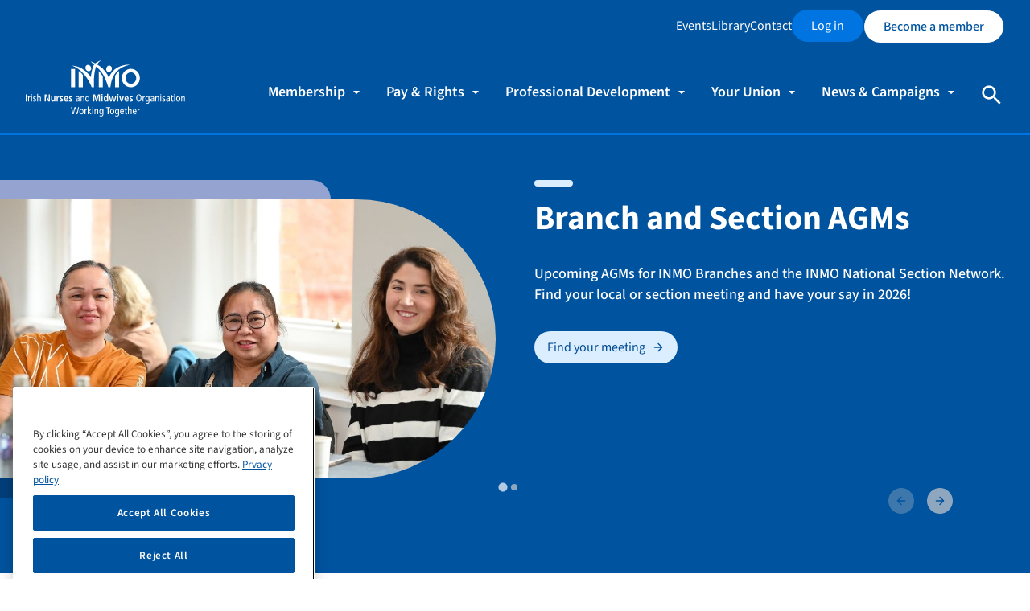

--- FILE ---
content_type: text/html; charset=utf-8
request_url: https://www.inmo.ie/Home/Index/41/9150
body_size: 90606
content:
<!DOCTYPE HTML PUBLIC "-//W3C//DTD HTML 4.0 Transitional//EN">
<html  lang="en-IE">
<head id="Head">

	<!-- Google Tag Manager -->
	<script>(function(w,d,s,l,i){w[l]=w[l]||[];w[l].push({'gtm.start':
	new Date().getTime(),event:'gtm.js'});var f=d.getElementsByTagName(s)[0],
	j=d.createElement(s),dl=l!='dataLayer'?'&l='+l:'';j.async=true;j.src=
	'https://www.googletagmanager.com/gtm.js?id='+i+dl;f.parentNode.insertBefore(j,f);
	})(window,document,'script','dataLayer','GTM-KJQ35GCH');</script>
	<!-- End Google Tag Manager -->

    <meta content="text/html; charset=UTF-8" http-equiv="Content-Type" /><title>
	Home
</title><meta id="MetaDescription" name="description" content="The INMO is Ireland&#39;s largest professional nursing and midwifery trade union and association, with members across all areas of the health service. We offer support and services that are designed specifically for your professions and your career, and which are provided by a team of experts in the professional and industrial issues that affect your working life." /><meta id="MetaRobots" name="robots" content="INDEX, FOLLOW" /><link href="/Portals/_default/skins/inmo/dist/css/dnn.min.css?cdv=56" type="text/css" rel="stylesheet"/><link href="/Portals/_default/skins/inmo/dist/css/login.min.css?cdv=56" type="text/css" rel="stylesheet"/><link href="/Resources/Search/SearchSkinObjectPreview.css?cdv=56" type="text/css" rel="stylesheet"/><link href="/Portals/_default/skins/inmo/dist/css/output.css?cdv=56" type="text/css" rel="stylesheet"/><link href="/DesktopModules/EasyDNNNews/Templates/_default/Ozone/Ozone.css?cdv=56" type="text/css" rel="stylesheet"/><link href="/Portals/0/home.css?cdv=56" type="text/css" rel="stylesheet"/><script src="/DesktopModules/EasyDNNnews/static/eds_jquery/eds_jq.js?cdv=56" type="text/javascript"></script><script src="/Resources/libraries/jQuery/03_07_01/jquery.js?cdv=56" type="text/javascript"></script><script src="/Resources/libraries/jQuery-Migrate/03_04_01/jquery-migrate.js?cdv=56" type="text/javascript"></script><script src="/Resources/libraries/jQuery-UI/01_13_02/jquery-ui.min.js?cdv=56" type="text/javascript"></script><script src="/desktopmodules/tosic_sexycontent/js/2sxc.api.min.js?v=14.12.3.1769459404&amp;cdv=56" type="text/javascript"></script><link rel='SHORTCUT ICON' href='/Portals/0/favicon.ico?ver=6UyAW7S9S3UIQgPIdX2eGQ%3d%3d' type='image/x-icon' /><meta name="viewport" content="width=device-width, initial-scale=1.0" /><base href='https://www.inmo.ie/Home/'><meta name='_jsApi' content='{"platform": "dnn","page": 21,"root": "/","api": "/api/e.x.t/","appApi": "/api/2sxc/", "uiRoot": "/desktopmodules/tosic_sexycontent/", "rvtHeader": "RequestVerificationToken", "rvt": "COSXWbZFRQ6QfDk4XbUTKyn5Dg_ImrvfW3L-OQWsf7Pg0AV5oZCAIcf3rBaYFb-1jRbaIw2","dialogQuery": "portalId=0"}'></head>
<body id="Body">
	<!-- Google Tag Manager (noscript) -->
	<noscript><iframe src=https://www.googletagmanager.com/ns.html?id=GTM-KJQ35GCH
	height="0" width="0" style="display:none;visibility:hidden"></iframe></noscript>
	<!-- End Google Tag Manager (noscript) -->

    <form method="post" action="/Home/Index/41/9150" id="Form" enctype="multipart/form-data">
<div class="aspNetHidden">
<input type="hidden" name="__EVENTTARGET" id="__EVENTTARGET" value="" />
<input type="hidden" name="__EVENTARGUMENT" id="__EVENTARGUMENT" value="" />
<input type="hidden" name="__VIEWSTATE" id="__VIEWSTATE" value="EBWZjP3G9ONz03AQnlwMFPx6jIXhOs3k/YYwT2RQ+Iv/RCEj2z16wIyH0/uLIbzefXLzeDz2HwC45ny3ECnEdjTy6QhvSQ9aintj/Q==" />
</div>

<script type="text/javascript">
//<![CDATA[
var theForm = document.forms['Form'];
if (!theForm) {
    theForm = document.Form;
}
function __doPostBack(eventTarget, eventArgument) {
    if (!theForm.onsubmit || (theForm.onsubmit() != false)) {
        theForm.__EVENTTARGET.value = eventTarget;
        theForm.__EVENTARGUMENT.value = eventArgument;
        theForm.submit();
    }
}
//]]>
</script>


<script src="/WebResource.axd?d=pynGkmcFUV2rkaEX_nKckgHSoVzo89OVqNm2wW9ZKrxlrSfsHRsO-i4x6Mw1&amp;t=638901572248157332" type="text/javascript"></script>


<script type="text/javascript">
//<![CDATA[
var __cultureInfo = {"name":"en-IE","numberFormat":{"CurrencyDecimalDigits":2,"CurrencyDecimalSeparator":".","IsReadOnly":false,"CurrencyGroupSizes":[3],"NumberGroupSizes":[3],"PercentGroupSizes":[3],"CurrencyGroupSeparator":",","CurrencySymbol":"€","NaNSymbol":"NaN","CurrencyNegativePattern":1,"NumberNegativePattern":1,"PercentPositivePattern":1,"PercentNegativePattern":1,"NegativeInfinitySymbol":"-∞","NegativeSign":"-","NumberDecimalDigits":2,"NumberDecimalSeparator":".","NumberGroupSeparator":",","CurrencyPositivePattern":0,"PositiveInfinitySymbol":"∞","PositiveSign":"+","PercentDecimalDigits":2,"PercentDecimalSeparator":".","PercentGroupSeparator":",","PercentSymbol":"%","PerMilleSymbol":"‰","NativeDigits":["0","1","2","3","4","5","6","7","8","9"],"DigitSubstitution":1},"dateTimeFormat":{"AMDesignator":"am","Calendar":{"MinSupportedDateTime":"\/Date(-62135596800000)\/","MaxSupportedDateTime":"\/Date(253402300799999)\/","AlgorithmType":1,"CalendarType":1,"Eras":[1],"TwoDigitYearMax":2049,"IsReadOnly":false},"DateSeparator":"/","FirstDayOfWeek":1,"CalendarWeekRule":2,"FullDateTimePattern":"dddd d MMMM yyyy HH:mm:ss","LongDatePattern":"dddd d MMMM yyyy","LongTimePattern":"HH:mm:ss","MonthDayPattern":"d MMMM","PMDesignator":"pm","RFC1123Pattern":"ddd, dd MMM yyyy HH\u0027:\u0027mm\u0027:\u0027ss \u0027GMT\u0027","ShortDatePattern":"dd/MM/yyyy","ShortTimePattern":"HH:mm","SortableDateTimePattern":"yyyy\u0027-\u0027MM\u0027-\u0027dd\u0027T\u0027HH\u0027:\u0027mm\u0027:\u0027ss","TimeSeparator":":","UniversalSortableDateTimePattern":"yyyy\u0027-\u0027MM\u0027-\u0027dd HH\u0027:\u0027mm\u0027:\u0027ss\u0027Z\u0027","YearMonthPattern":"MMMM yyyy","AbbreviatedDayNames":["Sun","Mon","Tue","Wed","Thu","Fri","Sat"],"ShortestDayNames":["Su","Mo","Tu","We","Th","Fr","Sa"],"DayNames":["Sunday","Monday","Tuesday","Wednesday","Thursday","Friday","Saturday"],"AbbreviatedMonthNames":["Jan","Feb","Mar","Apr","May","Jun","Jul","Aug","Sep","Oct","Nov","Dec",""],"MonthNames":["January","February","March","April","May","June","July","August","September","October","November","December",""],"IsReadOnly":false,"NativeCalendarName":"Gregorian Calendar","AbbreviatedMonthGenitiveNames":["Jan","Feb","Mar","Apr","May","Jun","Jul","Aug","Sep","Oct","Nov","Dec",""],"MonthGenitiveNames":["January","February","March","April","May","June","July","August","September","October","November","December",""]},"eras":[1,"AD",null,0]};//]]>
</script>

<script src="/ScriptResource.axd?d=NJmAwtEo3Irc1L1ZQ1YINa1sfOvPtmfgmjU-ZPjGtJmPmY2dmogH9-_B2UqLDRY0ulyUfyJ9uVbUjWVPBlUNTckTiRpD1jbAxopzSDg6z2X23aAtDJoCyiMaDyO228_B_Dsueg2&amp;t=5c0e0825" type="text/javascript"></script>
<script src="/ScriptResource.axd?d=dwY9oWetJoLxEPYWJs0khjWX3WSCavVNOofy9Npo1J4yciVfEDdAdNVRgTQzMAuFBIzPh1qdunAJggQdDj7dbXD2esAT0HmKzPikXJA5-mRdpGdBhuCu6-W7oYTKX80m-iplDMnBDCGPpUUg0&amp;t=5c0e0825" type="text/javascript"></script>
<div class="aspNetHidden">

	<input type="hidden" name="__VIEWSTATEGENERATOR" id="__VIEWSTATEGENERATOR" value="CA0B0334" />
	<input type="hidden" name="__VIEWSTATEENCRYPTED" id="__VIEWSTATEENCRYPTED" value="" />
	<input type="hidden" name="__EVENTVALIDATION" id="__EVENTVALIDATION" value="DXaYd3m9EAfA3C7cTWXPdpvve3/esWXtRQhTYUdlTzqOyg03LobgjoCLs0RujN0EHU4IR9xfItLhC5NebgG2uycC3lpFpz1RtyxiHXQZOY4pXoELMQAF0YZql+qNbiZx3SjH8Nw30Lr7RxpnVDkmeHPA+V4=" />
</div><script src="/js/dnn.js?cdv=56" type="text/javascript"></script><script src="/js/dnn.modalpopup.js?cdv=56" type="text/javascript"></script><script src="/Portals/_default/skins/inmo/src/js/custom.js?cdv=56" type="text/javascript"></script><script src="/js/dnncore.js?cdv=56" type="text/javascript"></script><script src="/Resources/Search/SearchSkinObjectPreview.js?cdv=56" type="text/javascript"></script><script src="/js/dnn.servicesframework.js?cdv=56" type="text/javascript"></script><script src="/DesktopModules/EasyDNNnewsWidgets/Controls/ContentBlocks/View/js/eds_contentBlocks.js?cdv=56" type="text/javascript"></script>
<script type="text/javascript">
//<![CDATA[
Sys.WebForms.PageRequestManager._initialize('ScriptManager', 'Form', [], [], [], 90, '');
//]]>
</script>

        
        
        


<!-- CSS -->

<!--CDF(Css|/Portals/_default/skins/inmo/dist/css/dnn.min.css?cdv=56|DnnPageHeaderProvider|5)-->
<!--CDF(Css|/Portals/_default/skins/inmo/dist/css/login.min.css?cdv=56|DnnPageHeaderProvider|5)-->
<!--CDF(Css|/Portals/_default/skins/inmo/dist/css/output.css?cdv=56|DnnPageHeaderProvider|15)-->


<!-- FONTS -->
<link rel="stylesheet" href="/Portals/_default/Skins/INMO/src/css/fonts/fonts.css" />
<!-- <script src="https://kit.fontawesome.com/bae93b1ce4.js" crossorigin="anonymous"></script> -->

<!-- JS -->
<!--CDF(Javascript|/Portals/_default/skins/inmo/src/js/custom.js?cdv=56|DnnBodyProvider|100)-->
<script defer="" src="/Portals/_default/Skins/INMO/dist/js/alpine.min.js"></script>





<!-- Header/NavBar -->

<!-- <div id="dnn_NotificationPane" class="w-full max-w-none DNNEmptyPane"></div> -->
<!-- Anchor Link -->
<a name="back-to-top"></a>
<div x-data="{ isMobileMenuOpen: false, openSearch: false }"  class="relative bg-primary border-b-2 border-primary-300">
    <div class="absolute inset-0 shadow z-20 pointer-events-none" aria-hidden="true"></div>
    <div class="relative z-20 dark:bg-gray-800 dark:text-gray-200">
        <div class="hidden container mx-auto lg:flex pr-8 gap-x-4 text-white pt-3 justify-end">
            <a href="/Professional-Development/Conferences" class="pt-2 hover:underline">Events</a>
            <a href="/Professional-Development/Library" class="pt-2 hover:underline">Library</a>
            <a href="/Contact-Us" class="pt-2 hover:underline">Contact</a>
            <a href="https://portal.inmo.ie">
                <div class="button px-6 py-2 bg-primary-300 justify-center text-white rounded-full">
                    Log in
                </div>
            </a>
            <a href="/Membership/Join-INMO">
                <div class="button bg-white text-primary text-md py-2 px-6 border border-primary rounded-full hover:underline">
                    Become a member
                </div>
            </a>
        </div>
        <div class="container mx-auto flex justify-between lg:justify-start items-center py-3 px-6 lg:px-0 pt-4 lg:pt-0 lg:pb-0 sm:mt-6 md:mt-0 lg:px-8 ">
            <a href="/">
                <img class="w-44 md:w-60" src="/Portals/_default/Skins/INMO/icons/inmo-logo-white.svg" alt="INMO Logo" />
            </a>
            <!-- menu  -->
            <div class="flex justify-end lg:hidden h-18 items-center">
                <div class="lg:hidden flex items-center gap-x-4">
                    <button type="button" 
                        x-state:on="Item active" 
                        x-state:off="Item inactive" 
                        class="inline-flex items-center search-toggle focus:ring-2" 
                        @click="openSearch = !openSearch; $nextTick(() => $('#dnn_dnnSearch_txtSearch').focus());" 
                        @mousedown="if (openSearch) $event.preventDefault()" aria-expanded="false" :aria-expanded="openSearch.toString()">
                            <img class="w-6" src="/Portals/_default/Skins/inmo/icons/search-white.svg" alt="search" />
                    </button>
                    <button type="button" @click="isMobileMenuOpen = !isMobileMenuOpen" aria-expanded="false"> 
                        <!-- Heroicon name: outline/menu -->
                        <div class="bg-amber-600 rounded-full p-2 flex items-center justify-center text-white">
                        <svg class="h-6 w-6" xmlns="https://www.w3.org/2000/svg" fill="none" viewBox="0 0 24 24" stroke="currentColor" aria-hidden="true">
                        <path stroke-linecap="round" stroke-linejoin="round" stroke-width="2" d="M4 6h16M4 12h16M4 18h16" />
                        </svg>
                        </div>
                    </button>
                </div>
                
            </div>
            <!-- end menu -->
            <div class="hidden w-full pb-8 pl-20 lg:flex md:justify-end">
                <div class="hidden md:flex space-x-6 mt-12">
                    <div class="">
                            <nav id="nav" class="hidden md:block space-x-6">
        <button type="button" id="membershipButton" data-dropdown-toggle="membershipMenu" class="group inline-flex items-center" aria-controls="membershipMenu" aria-expanded="false">
            <div class="flex">
                <p class="text-xl mb-0 font-semibold text-white hover:underline">Membership</p><img class="ml-1 w-5" style="transform: rotate(90deg);" src="/Portals/_default/Skins/INMO/icons/arrow-right-white.svg" alt="" />
            </div>
        </button>
        <div id="membershipMenu" class="menu-drop hidden absolute z-30 transform w-full">
            <div class="w-12 h-5 bg-teal-500 absolute top-0">&nbsp;</div>
            <div class="w-full h-screen absolute top-0 bottom-0 right-0 left-0 bg-primary-800 opacity-80"></div>
            <div class="overflow-hidden">
                <div class="relative bg-white">
                    <div class="container mx-auto pb-28 pt-20 px-8">
                        <div class="grid grid-cols-4 gap-x-32">
                            <div>
                                <h2 class="text-h2 text-primary mb-2.5">Membership</h2>
                                <!-- <p class="text-md text-primary font-normal pb-0 mb-5">Members of the INMO enjoy a range of benefits</p> -->
                                <li class="flex"><img src="/Portals/_default/Skins/INMO/icons/arrow-right-light-blue.svg" alt="" /><a class="my-auto text-md text-primary font-semibold hover:underline" href="/Membership">Overview</a></li>
                            </div>
                            <div>
                                <ul>
                                    <li class="flex pb-6"><img src="/Portals/_default/Skins/INMO/icons/arrow-right-light-blue.svg" alt="" /><a class="my-auto text-md text-primary font-semibold hover:underline" href="/Membership/Join-INMO">Join INMO</a></li>
                                    <li class="flex pb-6"><img src="/Portals/_default/Skins/INMO/icons/arrow-right-light-blue.svg" alt="" /><a class="my-auto text-md text-primary font-semibold hover:underline" href="/Membership/Membership-benefits">Membership benefits</a></li>
                                    <!-- <li class="flex pb-6"><img src="/Portals/_default/Skins/INMO/icons/arrow-right-light-blue.svg" alt="" /><a class="my-auto text-md text-primary font-semibold hover:underline" href="/Membership/Manage-your-membership">Manage your membership</a></li> -->
                                    <li class="flex pb-6"><img src="/Portals/_default/Skins/INMO/icons/arrow-right-light-blue.svg" alt="" /><a class="my-auto text-md text-primary font-semibold hover:underline" href="/Membership/Membership-fees">Membership fees</a></li>
                                </ul>
                            </div>
                            <div class="col-span-2">
                                <ul>
                                    <li class="flex pb-6"><img src="/Portals/_default/Skins/INMO/icons/arrow-right-light-blue.svg" alt="" /><a class="my-auto text-md text-primary font-semibold hover:underline" href="/Membership/Conditions-of-INMO-Membership">Conditions of membership</a></li>
                                    <li class="flex pb-6"><img src="/Portals/_default/Skins/INMO/icons/arrow-right-light-blue.svg" alt="" /><a class="my-auto text-md text-primary font-semibold hover:underline" href="/Membership/Recruit-a-friend">Recruit a friend</a></li>
                                    <li class="flex pb-6"><img src="/Portals/_default/Skins/INMO/icons/arrow-right-light-blue.svg" alt="" /><a class="my-auto text-md text-primary font-semibold hover:underline" href="https://portal.inmo.ie/Quick-Payment">Quick payment</a></li>
                                </ul>
                            </div>
                        </div>
                    </div>
                </div>
            </div>
        </div>
    
        <button type="button" id="payRightsButton" data-dropdown-toggle="payRightsMenu" class="group inline-flex items-center" aria-controls="payRightsMenu" aria-expanded="false">
            <div class="flex">
                <p class="text-xl mb-0 font-semibold text-white hover:underline">Pay &#38; Rights</p><img class="ml-1 w-5" style="transform: rotate(90deg);" src="/Portals/_default/Skins/INMO/icons/arrow-right-white.svg" alt="" />
            </div>
        </button>
        <div id="payRightsMenu" class="menu-drop hidden absolute z-30 transform w-full">
            <div class="w-12 h-5 bg-teal-500 absolute top-0">&nbsp;</div>
            <div class="w-full h-screen absolute top-0 bottom-0 right-0 left-0 bg-primary-800 opacity-80"></div>
            <div class="overflow-hidden">
                <div class="relative bg-white">
                    <div class="container mx-auto pb-28 pt-20 px-8">
                        <div class="grid grid-cols-4 gap-x-32">
                            <div>
                                <h2 class="text-h2 text-primary mb-2.5">Pay &#38; Rights</h2>
                                <!-- <p class="text-md text-primary font-normal pb-0 mb-5">Members of the INMO enjoy a range of benefits</p> -->
                                <li class="flex"><img src="/Portals/_default/Skins/INMO/icons/arrow-right-light-blue.svg" alt="" /><a class="my-auto text-md text-primary font-semibold hover:underline" href="/Pay-Rights">Overview</a></li>
                            </div>
                            <div>
                                <ul>
                                    <li class="flex pb-6"><img src="/Portals/_default/Skins/INMO/icons/arrow-right-light-blue.svg" alt="" /><a class="my-auto text-md text-primary font-semibold hover:underline" href="/Pay-Rights/Pay-and-Allowances">Pay and Allowances</a></li>
                                    <li class="flex pb-6"><img src="/Portals/_default/Skins/INMO/icons/arrow-right-light-blue.svg" alt="" /><a class="my-auto text-md text-primary font-semibold hover:underline" href="/Pay-Rights/Public-sector-employees">Public service employees</a></li>
                                    <li class="flex pb-6"><img src="/Portals/_default/Skins/INMO/icons/arrow-right-light-blue.svg" alt="" /><a class="my-auto text-md text-primary font-semibold hover:underline" href="/Pay-Rights/Private-sector-employees">Private sector employees</a></li>
                                    <li class="flex pb-6"><img src="/Portals/_default/Skins/INMO/icons/arrow-right-light-blue.svg" alt="" /><a class="my-auto text-md text-primary font-semibold hover:underline" href="/Pay-Rights/Get-help">Get help</a></li>
                                </ul>
                            </div>
                            <div class="col-span-2">
                                <ul>
                                    <li class="flex pb-6"><img src="/Portals/_default/Skins/INMO/icons/arrow-right-light-blue.svg" alt="" /><a class="my-auto text-md text-primary font-semibold hover:underline" href="/Pay-Rights/Statement-of-Concern">Statement of concern</a></li>
                                </ul>
                            </div>
                        </div>
                    </div>
                </div>
            </div>
        </div>
        <button type="button" id="unionButton" data-dropdown-toggle="professionalDevelopmentMenu" class="group inline-flex items-center" aria-controls="professionalDevelopmentMenu" aria-expanded="false">
            <div class="flex">
                <p class="text-xl mb-0 font-semibold text-white hover:underline">Professional Development</p><img class="ml-1 w-5" style="transform: rotate(90deg);" src="/Portals/_default/Skins/INMO/icons/arrow-right-white.svg" alt="" />
            </div>
        </button>
        <div id="professionalDevelopmentMenu" class="menu-drop hidden absolute z-30 transform w-full">
            <div class="w-12 h-5 bg-teal-500 absolute top-0">&nbsp;</div>
            <div class="w-full h-screen absolute top-0 bottom-0 right-0 left-0 bg-primary-800 opacity-80"></div>
            <div class="overflow-hidden">
                <div class="relative bg-white">
                    <div class="container mx-auto pb-28 pt-20 px-8">
                        <div class="grid grid-cols-4 gap-x-32">
                            <div>
                                <h2 class="text-h2 text-primary mb-2.5">Professional Development</h2>
                                <!-- <p class="text-md text-primary font-normal pb-0 mb-5">Members of the INMO enjoy a range of benefits</p> -->
                                <li class="flex"><img src="/Portals/_default/Skins/INMO/icons/arrow-right-light-blue.svg" alt="" /><a class="my-auto text-md text-primary font-semibold hover:underline" href="/Professional-Development">Overview</a></li>
                            </div>
                            <div>
                                <ul>
                                    <li class="flex pb-6"><img src="/Portals/_default/Skins/INMO/icons/arrow-right-light-blue.svg" alt="" /><a class="my-auto text-md text-primary font-semibold hover:underline" href="/Professional-Development/Courses">Courses</a></li>
                                    <li class="flex pb-6"><img src="/Portals/_default/Skins/INMO/icons/arrow-right-light-blue.svg" alt="" /><a class="my-auto text-md text-primary font-semibold hover:underline" href="/Professional-Development/Conferences">Conferences</a></li>
                                    <li class="flex pb-6"><img src="/Portals/_default/Skins/INMO/icons/arrow-right-light-blue.svg" alt="" /><a class="my-auto text-md text-primary font-semibold hover:underline" href="/Professional-Development/Professional-sections">Professional Sections</a></li>
                                </ul>
                            </div>
                            <div class="col-span-2">
                                <ul>
                                    <li class="flex pb-6"><img src="/Portals/_default/Skins/INMO/icons/arrow-right-light-blue.svg" alt="" /><a class="my-auto text-md text-primary font-semibold hover:underline" href="/Professional-Development/Onsite-training">Onsite training</a></li>
                                    <li class="flex pb-6"><img src="/Portals/_default/Skins/INMO/icons/arrow-right-light-blue.svg" alt="" /><a class="my-auto text-md text-primary font-semibold hover:underline" href="/Professional-Development/Library">Library</a></li>
                                    <li class="flex pb-6"><img src="/Portals/_default/Skins/INMO/icons/arrow-right-light-blue.svg" alt="" /><a class="my-auto text-md text-primary font-semibold hover:underline" href="/Professional-Development/Online-training">Online training</a></li>
                                </ul>
                            </div>
                        </div>
                    </div>
                </div>
            </div>
        </div>
        <button type="button" id="unionButton" data-dropdown-toggle="unionMenu" class="group inline-flex items-center" aria-controls="unionMenu" aria-expanded="false">
            <div class="flex">
                <p class="text-xl mb-0 font-semibold text-white hover:underline">Your Union</p><img class="ml-1 w-5" style="transform: rotate(90deg);" src="/Portals/_default/Skins/INMO/icons/arrow-right-white.svg" alt="" />
            </div>
        </button>
        <div id="unionMenu" class="menu-drop hidden absolute z-30 transform w-full">
            <div class="w-12 h-5 bg-teal-500 absolute top-0">&nbsp;</div>
            <div class="w-full h-screen absolute top-0 bottom-0 right-0 left-0 bg-primary-800 opacity-80"></div>
            <div class="overflow-hidden">
                <div class="relative bg-white">
                    <div class="container mx-auto pb-28 pt-20 px-8">
                        <div class="grid grid-cols-4 gap-x-32">
                            <div>
                                <h2 class="text-h2 text-primary mb-2.5">Your Union</h2>
                                <!-- <p class="text-md text-primary font-normal pb-0 mb-5">Members of the INMO enjoy a range of benefits</p> -->
                                <li class="flex"><img src="/Portals/_default/Skins/INMO/icons/arrow-right-light-blue.svg" alt="" /><a class="my-auto text-md text-primary font-semibold hover:underline" href="/Your-Union">Overview</a></li>
                            </div>
                            <div>
                                <ul>
                                    <li class="flex pb-6"><img src="/Portals/_default/Skins/INMO/icons/arrow-right-light-blue.svg" alt="" /><a class="my-auto text-md text-primary font-semibold hover:underline" href="/Your-Union/About-the-INMO">About us</a></li>
                                    <li class="flex pb-6"><img src="/Portals/_default/Skins/INMO/icons/arrow-right-light-blue.svg" alt="" /><a class="my-auto text-md text-primary font-semibold hover:underline" href="/Your-Union/Students-New-Graduates">Students &amp; New Graduates</a></li>
                                    <li class="flex pb-6"><img src="/Portals/_default/Skins/INMO/icons/arrow-right-light-blue.svg" alt="" /><a class="my-auto text-md text-primary font-semibold hover:underline" href="/Your-Union/Internationally-Educated-Nurses-and-Midwives">International Nurses and Midwives</a></li>
                                    <li class="flex pb-6"><img src="/Portals/_default/Skins/INMO/icons/arrow-right-light-blue.svg" alt="" /><a class="my-auto text-md text-primary font-semibold hover:underline" href="/Your-Union/What-the-INMO-does">What we do</a></li>
                                    <li class="flex pb-6"><img src="/Portals/_default/Skins/INMO/icons/arrow-right-light-blue.svg" alt="" /><a class="my-auto text-md text-primary font-semibold hover:underline" href="/Your-Union/The-history-of-the-INMO">Our history</a></li>
                                </ul>
                            </div>
                            <div class="col-span-2">
                                <ul>
                                    <li class="flex pb-6"><img src="/Portals/_default/Skins/INMO/icons/arrow-right-light-blue.svg" alt="" /><a class="my-auto text-md text-primary font-semibold hover:underline" href="/Your-Union/Governance">Governance</a></li>
                                    <li class="flex pb-6"><img src="/Portals/_default/Skins/INMO/icons/arrow-right-light-blue.svg" alt="" /><a class="my-auto text-md text-primary font-semibold hover:underline" href="/Your-Union/Executive-Council">Executive Council</a></li>
                                    <li class="flex pb-6"><img src="/Portals/_default/Skins/INMO/icons/arrow-right-light-blue.svg" alt="" /><a class="my-auto text-md text-primary font-semibold hover:underline" href="/Your-Union/Annual-Delegate-Conference">Annual Delegate Conference</a></li>
                                    <li class="flex pb-6"><img src="/Portals/_default/Skins/INMO/icons/arrow-right-light-blue.svg" alt="" /><a class="my-auto text-md text-primary font-semibold hover:underline" href="/Your-Union/Get-Involved">Get Involved</a></li>
                                </ul>
                            </div>
                        </div>
                    </div>
                </div>
            </div>
        </div>
        <button type="button" id="unionButton" data-dropdown-toggle="newsMenu" class="group inline-flex items-center" aria-controls="newsMenu" aria-expanded="false">
            <div class="flex">
                <p class="text-xl mb-0 font-semibold text-white hover:underline">News &amp; Campaigns</p><img class="ml-1 w-5" style="transform: rotate(90deg);" src="/Portals/_default/Skins/INMO/icons/arrow-right-white.svg" alt="" />
            </div>
        </button>
        <div id="newsMenu" class="menu-drop hidden absolute z-30 transform w-full">
            <div class="w-12 h-5 bg-teal-500 absolute top-0">&nbsp;</div>
            <div class="w-full h-screen absolute top-0 bottom-0 right-0 left-0 bg-primary-800 opacity-80"></div>
            <div class="overflow-hidden">
                <div class="relative bg-white">
                    <div class="container mx-auto pb-28 pt-20 px-8">
                        <div class="grid grid-cols-4 gap-x-32">
                            <div>
                                <h2 class="text-h2 text-primary mb-2.5">News &amp; Campaigns</h2>
                                <!-- <p class="text-md text-primary font-normal pb-0 mb-5">Members of the INMO enjoy a range of benefits</p> -->
                                <li class="flex"><img src="/Portals/_default/Skins/INMO/icons/arrow-right-light-blue.svg" alt="" /><a class="my-auto text-md text-primary font-semibold hover:underline" href="/News-Campaigns">Overview</a></li>
                            </div>
                            <div>
                                <ul>
                                    <li class="flex pb-6"><img src="/Portals/_default/Skins/INMO/icons/arrow-right-light-blue.svg" alt="" /><a class="my-auto text-md text-primary font-semibold hover:underline" href="/News-Campaigns/Trolley-Watch">Trolley watch</a></li>
                                    <li class="flex pb-6"><img src="/Portals/_default/Skins/INMO/icons/arrow-right-light-blue.svg" alt="" /><a class="my-auto text-md text-primary font-semibold hover:underline" href="/News-Campaigns/Member-updates">Member updates</a></li>
                                    <li class="flex pb-6"><img src="/Portals/_default/Skins/INMO/icons/arrow-right-light-blue.svg" alt="" /><a class="my-auto text-md text-primary font-semibold hover:underline" href="/News-Campaigns/Press-releases">Press releases</a></li>
                                    <li class="flex pb-6"><img src="/Portals/_default/Skins/INMO/icons/arrow-right-light-blue.svg" alt="" /><a class="my-auto text-md text-primary font-semibold hover:underline" href="/News-Campaigns/Noticeboard">Noticeboard</a></li>
                                </ul>
                            </div>
                            <div class="col-span-2">
                                <ul>
                                    <li class="flex pb-6"><img src="/Portals/_default/Skins/INMO/icons/arrow-right-light-blue.svg" alt="" /><a class="my-auto text-md text-primary font-semibold hover:underline" href="/News-Campaigns/Campaigns">Campaigns</a></li>
                                    <li class="flex pb-6"><img src="/Portals/_default/Skins/INMO/icons/arrow-right-light-blue.svg" alt="" /><a class="my-auto text-md text-primary font-semibold hover:underline" href="/News-Campaigns/World-of-Irish-Nursing">World of Irish Nursing</a></li>
                                    <li class="flex pb-6"><img src="/Portals/_default/Skins/INMO/icons/arrow-right-light-blue.svg" alt="" /><a class="my-auto text-md text-primary font-semibold hover:underline" href="/News-Campaigns/Publications">Publications</a></li>
                                </ul>
                            </div>
                        </div>
                    </div>
                </div>
            </div>
        </div>
    </nav>                        
                    </div> 
                    <div class="flex">
                        <button type="button" 
                            x-state:on="Item active" 
                            x-state:off="Item inactive" 
                            class="inline-flex items-center search-toggle focus:ring-2" 
                            @click="openSearch = !openSearch; $nextTick(() => $('#dnn_dnnSearch_txtSearch').focus());" 
                            @mousedown="if (openSearch) $event.preventDefault()" aria-expanded="false" :aria-expanded="openSearch.toString()">
                                <img class="w-8" src="/Portals/_default/Skins/inmo/icons/search-white.svg" alt="search" />
                        </button>
                    </div>                 
                </div>                
            </div>
            
        </div>
    </div>
	 <div
    x-cloak x-show="isMobileMenuOpen"
    x-transition:enter="duration-200 ease-out"
    x-transition:enter-start="opacity-0 scale-95"
    x-transition:enter-end="opacity-100 scale-100"
    x-transition:leave="duration-100 ease-in"
    x-transition:leave-start="opacity-100 scale-100"
    x-transition:leave-end="opacity-0 scale-95"
    class="absolute z-30 top-0 inset-x-0 transition transform origin-top-right lg:hidden">
        <div class="bg-white shadow-lg ring-1 ring-black ring-opacity-5 divide-y-2 divide-gray-50">
            <div class="min-h-screen" x-data="{ menuToggle: 0 }">
                <div class="flex items-center text-right relative">
                    <div class="container max-w-7xl mx-auto flex xl:justify-start lg:justify-start justify-between items-center py-3 px-6">
                        <a href="/home" class="flex">
                            <span class="sr-only">INMO Logo</span>
                            <img class="w-48 md:h-full " src="/Portals/_default/Skins/INMO/icons/inmo-logo-blue.svg" alt="" />
                        </a>
                        <div class="w-1/2 flex justify-end lg:hidden h-18 items-center">
                            <div class="flex items-center gap-x-4">
                            <!-- <button type="button" 
                                x-state:on="Item active" 
                                x-state:off="Item inactive" 
                                class="inline-flex items-center search-toggle focus:ring-2" 
                                @click="openSearch = !openSearch; $nextTick(() => $('#dnn_dnnSearch_txtSearch').focus());" 
                                @mousedown="if (openSearch) $event.preventDefault()" aria-expanded="false" :aria-expanded="openSearch.toString()">
                                    <img class="w-6" src="/Portals/_default/Skins/inmo/icons/search-primary.svg" alt="search" />
                            </button>       -->
                                <button type="button" @click="isMobileMenuOpen = !isMobileMenuOpen; menuToggle = 0">
                                    <div class="p-2 flex bg-amber-600 justify-center text-lg font-bold rounded-full bg-primary">
                                        <img src="/Portals/_default/Skins/INMO/icons/close.svg" alt="" />
                                    </div>
                                </button>
                            </div>
                        </div>
                    </div>
                </div>
                <div class="pt-16 px-6">
                    <div x-show="menuToggle === 0" x-data="{ openMembership : false, openPay : false, openDev : false, openUnion : false, openNews : false }">                    
                        <nav>
                            <ul class="mt-4 mb-12">
                                <li class="pb-6">
                                    <a class="text-primary-700 font-semibold text-h4" href="/">Home</a>
                                </li>
                                <li class="pb-6">
                                    <button class="flex w-full justify-between" @click="openMembership = !openMembership" type="button" aria-expanded="false">
                                        <p class="text-primary-700 font-semibold text-h4 mb-0">Membership</p>
                                        <img src="/Portals/_default/Skins/INMO/icons/chevron-down-primary.svg" alt="" />
                                    </button>
                                    <ul x-cloak x-show="openMembership" class="py-5 z-20 w-full" >
                                        <li class="pb-2"><a class="text-primary-300 text-md font-bold" href="#">Membership Overview</a></li>
                                        <li class="pb-2"><a class="text-primary-700 text-md font-normal" href="/Membership/Join-INMO">Join INMO</a></li>
                                        <li class="pb-2"><a class="text-primary-700 text-md font-normal" href="/Membership/Membership-benefits">Membership benefits</a></li>
                                        <li class="pb-2"><a class="text-primary-700 text-md font-normal" href="/Membership/Manage-your-membership">Manage your membership</a></li>
                                        <!-- <li class="pb-2"><a class="text-primary-700 text-md font-normal" href="/Membership/Membership-fees">Membership fees</a></li> -->
                                        <li class="pb-2"><a class="text-primary-700 text-md font-normal" href="/Membership/Conditions-of-INMO-Membership">Conditions of membership</a></li>
                                        <li class="pb-2"><a class="text-primary-700 text-md font-normal" href="/Membership/Recruit-a-friend">Recruit a friend</a></li>
                                        <li><a class="text-primary-700 text-md font-normal" href="https://portal.inmo.ie/Quick-Payment">Quick payment</a></li>
                                    </ul>
                                </li>
                                <li class="pb-6">
                                    <button class="flex w-full justify-between" @click="openPay = !openPay" type="button" aria-expanded="false">
                                        <p class="text-primary-700 font-semibold text-h4 mb-0">Pay &#38; Rights</p>
                                        <img src="/Portals/_default/Skins/INMO/icons/chevron-down-primary.svg" alt="" />
                                    </button>
                                    <ul x-cloak x-show="openPay" class="py-5 z-20 w-full" >
                                        <li class="pb-2"><a class="text-primary-300 text-md font-bold" href="/Pay-Rights">Pay &#38; Rights Overview</a></li>
                                        <li class="pb-2"><a class="text-primary-700 text-md font-normal" href="/Pay-Rights/Public-sector-employees">Public service employees</a></li>
                                        <li class="pb-2"><a class="text-primary-700 text-md font-normal" href="/Pay-Rights/Private-sector-employees">Private sector employees</a></li>
                                        <li class="pb-2"><a class="text-primary-700 text-md font-normal" href="/Pay-Rights/Pay-and-Allowances">Pay and Allowance</a></li>
                                        <li class="pb-2"><a class="text-primary-700 text-md font-normal" href="/Pay-Rights/Get-help">Get help</a></li>
                                        <li><a class="text-primary-700 text-md font-normal" href="/Pay-Rights/Statement-of-Concern">Statement of concern</a></li>
                                    </ul>
                                </li>
                                <li class="pb-6">
                                    <button class="flex w-full justify-between" @click="openDev = !openDev" type="button" aria-expanded="false">
                                        <p class="text-primary-700 font-semibold text-h4 mb-0">Professional Development</p>
                                        <img src="/Portals/_default/Skins/INMO/icons/chevron-down-primary.svg" alt="" />
                                    </button>
                                    <ul x-cloak x-show="openDev" class="py-5 z-20 w-full" >
                                        <li class="pb-2"><a class="text-primary-300 text-md font-bold" href="/Professional-Development">Professional Development Overview</a></li>
                                        <li class="pb-2"><a class="text-primary-700 text-md font-normal" href="/Professional-Development/Courses">Courses</a></li>
                                        <li class="pb-2"><a class="text-primary-700 text-md font-normal" href="/Professional-Development/Conferences">Conferences</a></li>
                                        <li class="pb-2"><a class="text-primary-700 text-md font-normal" href="/Professional-Development/Professional-sections">Professional Sections</a></li>
                                        <li class="pb-2"><a class="text-primary-700 text-md font-normal" href="/Professional-Development/Onsite-training">Onsite training</a></li>
                                        <li class="pb-2"><a class="text-primary-700 text-md font-normal" href="/Professional-Development/Library">Library</a></li>
                                        <li><a class="text-primary-700 text-md font-normal" href="/Professional-Development/Online-training">Online training</a></li>
                                    </ul>
                                </li>
                                <li class="pb-6">
                                    <button class="flex w-full justify-between" @click="openUnion = !openUnion" type="button" aria-expanded="false">
                                        <p class="text-primary-700 font-semibold text-h4 mb-0">Your Union</p>
                                        <img src="/Portals/_default/Skins/INMO/icons/chevron-down-primary.svg" alt="" />
                                    </button>
                                    <ul x-cloak x-show="openUnion" class="py-5 z-20 w-full" >
                                        <li class="pb-2"><a class="text-primary-300 text-md font-bold" href="/Your-Union">Your Union Overview</a></li>
                                        <li class="pb-2"><a class="text-primary-700 text-md font-normal" href="/Your-Union/About-the-INMO">About us</a></li>
                                        <li class="pb-2"><a class="text-primary-700 text-md font-normal" href="/Your-Union/Students-New-Graduates">Students &amp; New Graduates</a></li>
                                        <li class="pb-2"><a class="text-primary-700 text-md font-normal" href="/Your-Union/Internationally-Educated-Nurses-and-Midwives">International Nurses and Midwives</a></li>
                                        <li class="pb-2"><a class="text-primary-700 text-md font-normal" href="/Your-Union/What-the-INMO-does">What we do</a></li>
                                        <li class="pb-2"><a class="text-primary-700 text-md font-normal" href="/Your-Union/The-history-of-the-INMO">Our history</a></li>
                                        <li class="pb-2"><a class="text-primary-700 text-md font-normal" href="/Your-Union/Governance">Governance</a></li>
                                        <li class="pb-2"><a class="text-primary-700 text-md font-normal" href="/Your-Union/Executive-Council">Executive Council</a></li>
                                        <li class="pb-2"><a class="text-primary-700 text-md font-normal" href="/Your-Union/Annual-Delegate-Conference">Annual Delegate Conference</a></li>
                                        <li class="pb-2"><a class="text-primary-700 text-md font-normal" href="/Your-Union/Get-Involved">Get Involved</a></li>
                                    </ul>
                                </li>
                                <li class="pb-6">
                                    <button class="flex w-full justify-between" @click="openNews = !openNews" type="button" aria-expanded="false">
                                        <p class="text-primary-700 font-semibold text-h4 mb-0">News &#38; Campaigns</p>
                                        <img src="/Portals/_default/Skins/INMO/icons/chevron-down-primary.svg" alt="" />
                                    </button>
                                    <ul x-cloak x-show="openNews" class="py-5 z-20 w-full" >
                                        <li class="pb-2"><a class="text-primary-300 text-md font-bold" href="/News-Campaigns">News &#38; Campaigns Overview</a></li>
                                        <li class="pb-2"><a class="text-primary-700 text-md font-normal" href="/News-Campaigns/Trolley-Watch">Trolley watch</a></li>
                                        <li class="pb-2"><a class="text-primary-700 text-md font-normal" href="/News-Campaigns/Member-updates">Member updates</a></li>
                                        <li class="pb-2"><a class="text-primary-700 text-md font-normal" href="/News-Campaigns/Press-releases">Press releases</a></li>
                                        <li class="pb-2"><a class="text-primary-700 text-md font-normal" href="/News-Campaigns/Noticeboard">Noticeboard</a></li>
                                        <li class="pb-2"><a class="text-primary-700 text-md font-normal" href="/News-Campaigns/Campaigns">Campaigns</a></li>
                                        <li class="pb-2"><a class="text-primary-700 text-md font-normal" href="/News-Campaigns/World-of-Irish-Nursing">World of Irish Nursing</a></li>
                                        <li><a class="text-primary-700 text-md font-normal" href="/News-Campaigns/Publications">Publications</a></li>
                                    </ul>
                                </li>    
                            </ul>
                            <a href="https://portal.inmo.ie">
                                <div class="mb-4 px-6 py-2 bg-white-300 text-center text-primary rounded-full border border-primary-300">
                                    Log in
                                </div>
                            </a>
                            <a href="/Membership/Join-INMO">
                                <div class="px-6 py-2 bg-primary-300 text-center text-white rounded-full">
                                    Become a member
                                </div>
                            </a>
                        </nav>
                    </div>
                </div>
            </div>
        </div>
</div>


    <div x-cloak x-show="openSearch" 
        x-transition:enter="transition ease-out duration-200" 
        x-transition:enter-start="opacity-0 -translate-y-1"
        x-transition:enter-end="opacity-100 translate-y-0" 
        x-transition:leave="transition ease-in duration-150" 
        x-transition:leave-start="opacity-100 translate-y-0" 
        x-transition:leave-end="opacity-0 -translate-y-1" 
        x-description="Flyout menu, show/hide based on flyout menu state." 
        class="absolute z-20 inset-x-0 transform shadow-lg" 
        x-ref="panel" 
        @click.away="openSearch = false">
            <div class="bg-white">
                <div class="max-w-3xl mx-auto px-4 py-6  sm:px-6 sm:py-8 lg:px-8 lg:py-12 xl:py-16" role="search">
                    <span id="dnn_dnnSearch_ClassicSearch">
    
    
    <span class="searchInputContainer" data-moreresults="See More Results" data-noresult="No Results Found">
        <input name="dnn$dnnSearch$txtSearch" type="text" maxlength="255" size="20" id="dnn_dnnSearch_txtSearch" class="NormalTextBox" aria-label="Search" autocomplete="off" placeholder="Search..." />
        <a class="dnnSearchBoxClearText" title="Clear search text"></a>
    </span>
    <a id="dnn_dnnSearch_cmdSearch" class="inline-block bg-primary text-white px-6 py-2 items-center cursor-pointer rounded-md focus:ring-2" href="javascript:__doPostBack(&#39;dnn$dnnSearch$cmdSearch&#39;,&#39;&#39;)">Search</a>
</span>


<script type="text/javascript">
    $(function() {
        if (typeof dnn != "undefined" && typeof dnn.searchSkinObject != "undefined") {
            var searchSkinObject = new dnn.searchSkinObject({
                delayTriggerAutoSearch : 400,
                minCharRequiredTriggerAutoSearch : 2,
                searchType: 'S',
                enableWildSearch: true,
                cultureCode: 'en-IE',
                portalId: -1
                }
            );
            searchSkinObject.init();
            
            
            // attach classic search
            var siteBtn = $('#dnn_dnnSearch_SiteRadioButton');
            var webBtn = $('#dnn_dnnSearch_WebRadioButton');
            var clickHandler = function() {
                if (siteBtn.is(':checked')) searchSkinObject.settings.searchType = 'S';
                else searchSkinObject.settings.searchType = 'W';
            };
            siteBtn.on('change', clickHandler);
            webBtn.on('change', clickHandler);
            
            
        }
    });
</script>
 
                </div>
            </div>
    </div>  
</div>

<script src="/Portals/_default/Skins/INMO/node_modules/flowbite/dist/flowbite.js"></script>

<script>
    
    var btnContainer = document.getElementById("nav");
    var btns = btnContainer.getElementsByClassName("btn");

    for (var i = 0; i < btns.length; i++) {
        btns[i].addEventListener("click", function () {
            var current = document.getElementsByClassName("active");

            // If there's no active class
            if (current.length > 0) {
                current[0].className = current[0].className.replace(" active", "");
            }

            // Add the active class to the current/clicked button
            this.className += " active";
        });
    }

    if (window.location.href.indexOf("Pay-Rights") > -1) { $('#nav > #payRightsButton').addClass('active'); }
    if (window.location.href.indexOf("Membership") > -1) { $('#nav > #membershipButton').addClass('active'); }
    if (window.location.href.indexOf("Professional-Development") > -1) { $('#nav > a').addClass('active'); }
    if (window.location.href.indexOf("Your-Union") > -1) { $('#nav > #yourUnionButton').addClass('active'); }
    if (window.location.href.indexOf("News-Campaigns") > -1) { $('#nav > a').addClass('active'); }

</script>

<!-- Main Content -->
<div class="bg-white">

  <main>
	<div id="dnn_BannerPane" class="w-full max-w-none md:w-full"><div class="DnnModule DnnModule-2sxc-app DnnModule-1387 DnnVersionableControl"><a name="1387"></a>
<div class="DNNContainer_noTitle">
	<div id="dnn_ctr1387_ContentPane"><!-- Start_Module_1387 --><div id="dnn_ctr1387_ModuleContent" class="DNNModuleContent Mod2sxcappC">
	<div class='sc-content-block'  data-cb-instance='1387' data-cb-id='1387'>

 

<link rel="stylesheet" href="/Portals/_default/Skins/INMO/dist/splide/dist/css/splide.min.css">

<section id="splider1" class="splide bg-primary " aria-label="Slider Hero Section">
  <div class="splide__track">
		<ul class="splide__list list-none h-auto">
                <li class="splide__slide mb-0 py-14">
                    <div class="flex flex-col md:flex-row mx-auto">
                        <div class="w-full md:w-1/2 md:pr-6 overflow-hidden mb-4 md:mb-0">
                            <div class="w-4/6 h-6 bg-light-blue rounded-tr-full"></div>
                            <img class="w-full object-cover rounded-r-full" src="/Portals/0/Images by size and block/1024x576 ntm - headers – card 6col/3 members facing camera at table.jpg?w=1024&h=576&mode=crop" alt="members at gathering listening to speaker" />
                            <div class="w-1/2 bg-primary-700 h-6 rounded-br-full"></div>
                        </div>
                        <div class="relative w-10-12 md:w-1/2 px-6 pb-16 md:pb-0 md:-mr-12">
                            <a href="https://www.inmo.ie/Your-Union/Branch-and-Section-AGMs-2026">
                                <div class=" px-6 py-1 w-fit text-sm bg-primary-50 rounded-full text-primary-400"></div>
                                <span class="block mb-8 mt-4 text-h2 sm:text-3xl md:text-[42px] md:leading-[48px] font-bold text-white" >
                                    Branch and Section AGMs
                                </span>
                                <span class="inline-block md:block text-lg text-white mb-8">
                                     Upcoming AGMs for INMO Branches and the INMO National Section Network. Find your local or section meeting and have your say in 2026!
                                </span>
                                <div class="px-4 py-2 w-fit  bg-primary-50 rounded-full text-primary-600 justify-center flex">Find your meeting
                                    <img class="w-6 h-6 pl-2" src="/Portals/_default/Skins/INMO/icons/icon-arrow-right.svg" alt="" />
                                </div>
                            </a>
                        </div>
                    </div>
                    
                </li>
                <li class="splide__slide mb-0 py-14">
                    <div class="flex flex-col md:flex-row mx-auto">
                        <div class="w-full md:w-1/2 md:pr-6 overflow-hidden mb-4 md:mb-0">
                            <div class="w-4/6 h-6 bg-light-blue rounded-tr-full"></div>
                            <img class="w-full object-cover rounded-r-full" src="/Portals/0/Images by size and block/1024x576 ntm - headers – card 6col/Group of nurses Mater Hospital 1024 x 576.jpg?w=1024&h=576&mode=crop" alt="Group of female and male nurses standing on a stair case in a hospital setting smiling" />
                            <div class="w-1/2 bg-primary-700 h-6 rounded-br-full"></div>
                        </div>
                        <div class="relative w-10-12 md:w-1/2 px-6 pb-16 md:pb-0 md:-mr-12">
                            <a href="https://www.inmo.ie/Membership/Join-INMO">
                                <div class=" px-6 py-1 w-fit text-sm bg-primary-50 rounded-full text-primary-400">Learn more about being a member of the INMO</div>
                                <span class="block mb-8 mt-4 text-h2 sm:text-3xl md:text-[42px] md:leading-[48px] font-bold text-white" >
                                    Membership
                                </span>
                                <span class="inline-block md:block text-lg text-white mb-8">
                                    The INMO is Ireland&#39;s largest professional nursing and midwifery trade union and association, with members across all areas of the health service. We offer support and services that are designed specifically for your professions and your career, and which are provided by a team of experts in the professional and industrial issues that affect your working life.
                                </span>
                                <div class="px-4 py-2 w-fit  bg-primary-50 rounded-full text-primary-600 justify-center flex"> Join the INMO
                                    <img class="w-6 h-6 pl-2" src="/Portals/_default/Skins/INMO/icons/icon-arrow-right.svg" alt="" />
                                </div>
                            </a>
                        </div>
                    </div>
                    
                </li>
		</ul>
        <div class="splide__arrows absolute w-full max-w-7xl mx-auto bottom-12 md:bottom-16 right-4 md:right-20">
            <button type="button" class="w-10 h-10 splide__arrow splide__arrow--prev right-16">
                <img class="w-4 h-4 group-focus:ring-4 group-focus:ring-secondary rounded-full rotate-180" src="/Portals/_default/Skins/INMO/icons/icon-arrow-right.svg" alt="" />
            </button>
            <button type="button" class="splide__arrow splide__arrow--next">
                <img class="w-4 h-4 group-focus:ring-4 group-focus:ring-secondary rounded-full" src="/Portals/_default/Skins/INMO/icons/icon-arrow-right.svg" alt="" />
            </button>
        </div>
  </div>
  <ul class="splide__pagination list-none mb-0"></ul>
</section>

<script src="/Portals/_default/Skins/INMO/dist/splide/dist/js/splide.min.js"></script>
<script>
  document.addEventListener( 'DOMContentLoaded', function() {
    var splide = new Splide( '#splider1' );
        splide.mount();
  } );
</script>
</div>
</div><!-- End_Module_1387 --></div>
	<div class="clear"></div>
</div>
</div></div>
    <a name="maincontent"></a>
		<div>
			<div id="dnn_ContentPane" class="w-full justify-center max-w-none"><div class="DnnModule DnnModule-2sxc-app DnnModule-1388 DnnVersionableControl"><a name="1388"></a>
<div class="DNNContainer_noTitle">
	<div id="dnn_ctr1388_ContentPane"><!-- Start_Module_1388 --><div id="dnn_ctr1388_ModuleContent" class="DNNModuleContent Mod2sxcappC">
	<div class='sc-content-block'  data-cb-instance='1388' data-cb-id='1388'>

 




<div class="pt-16 container mx-auto px-4 sm:px-6 lg:px-8" >
    <a name="your-inmo"></a>
    <div class="grid grid-cols-1 md:grid-cols-3 gap-6">
        <div class="col-span-2">
            <h2 class="mb-4">Your INMO </h2>
        </div>
        <div class="hidden md:block">

                <h2 class="mb-4">Pay and rights</h2>
            
        </div>
    </div>

    <div class="grid md:grid-cols-3 gap-6 mb-8">
                <a class="flex items-center relative [&amp;:nth-of-type(3n)]:bg-primary [&amp;:nth-of-type(3n)]:text-white pl-6 pr-16 py-4 
                text-primary border border-grey-300 rounded-full hover:underline  
                before:content-arrow before:absolute before:right-6 before:top-5"
                href="https://www.inmo.ie/Pay-Rights/Get-help"  >
                        <img src="/Portals/0/Icons/icons-blue/SVG/annotation-alert-blue.svg" class="w-7 h-7 inline-block relative mr-4" alt="">
                        <span class="inline-block w-11/12">Find your INMO official</span>
                </a>
                <a class="flex items-center relative [&amp;:nth-of-type(3n)]:bg-primary [&amp;:nth-of-type(3n)]:text-white pl-6 pr-16 py-4 
                text-primary border border-grey-300 rounded-full hover:underline  
                before:content-arrow before:absolute before:right-6 before:top-5"
                href="https://www.inmo.ie/Pay-Rights/Statement-of-Concern"  >
                        <img src="/Portals/0/Icons/icons-blue/SVG/file-download-blue.svg" class="w-7 h-7 inline-block relative mr-4" alt="">
                        <span class="inline-block w-11/12">Statement of concern</span>
                </a>
                <a class="flex items-center relative [&amp;:nth-of-type(3n)]:bg-primary [&amp;:nth-of-type(3n)]:text-white pl-6 pr-16 py-4 
                text-primary border border-grey-300 rounded-full hover:underline  
                before:content-arrow before:absolute before:right-6 before:top-5"
                href="https://www.inmo.ie/Membership/Recruit-a-friend"  >
                        <img src="/Portals/0/Icons/icons-white/SVG/briefcase-white.svg" class="w-7 h-7 inline-block relative mr-4" alt="">
                        <span class="inline-block w-11/12">Recruit a friend</span>
                </a>
                <a class="flex items-center relative [&amp;:nth-of-type(3n)]:bg-primary [&amp;:nth-of-type(3n)]:text-white pl-6 pr-16 py-4 
                text-primary border border-grey-300 rounded-full hover:underline  
                before:content-arrow before:absolute before:right-6 before:top-5"
                href="https://www.inmo.ie/Membership/Membership-benefits"  >
                        <img src="/Portals/0/Icons/icons-blue/SVG/calculator-blue.svg" class="w-7 h-7 inline-block relative mr-4" alt="">
                        <span class="inline-block w-11/12">Member benefits</span>
                </a>
                <a class="flex items-center relative [&amp;:nth-of-type(3n)]:bg-primary [&amp;:nth-of-type(3n)]:text-white pl-6 pr-16 py-4 
                text-primary border border-grey-300 rounded-full hover:underline  
                before:content-arrow before:absolute before:right-6 before:top-5"
                href="https://www.inmo.ie/Pay-Rights/Public-sector-employees"  >
                        <img src="/Portals/0/Icons/icons-blue/SVG/book-open-blue.svg" class="w-7 h-7 inline-block relative mr-4" alt="">
                        <span class="inline-block w-11/12">Public sector employees</span>
                </a>
                <a class="flex items-center relative [&amp;:nth-of-type(3n)]:bg-primary [&amp;:nth-of-type(3n)]:text-white pl-6 pr-16 py-4 
                text-primary border border-grey-300 rounded-full hover:underline  
                before:content-arrow before:absolute before:right-6 before:top-5"
                href="https://www.inmo.ie/Membership/Login-or-create-a-new-profile"  >
                        <img src="/Portals/0/Icons/icons-white/SVG/book-open-white.svg" class="w-7 h-7 inline-block relative mr-4" alt="">
                        <span class="inline-block w-11/12">Manage your membership</span>
                </a>
                <a class="flex items-center relative [&amp;:nth-of-type(3n)]:bg-primary [&amp;:nth-of-type(3n)]:text-white pl-6 pr-16 py-4 
                text-primary border border-grey-300 rounded-full hover:underline  
                before:content-arrow before:absolute before:right-6 before:top-5"
                href="https://www.inmo.ie/Pay-Rights/Private-sector-employees"  >
                        <img src="/Portals/0/Icons/icons-blue/SVG/annotation-alert-blue.svg" class="w-7 h-7 inline-block relative mr-4" alt="">
                        <span class="inline-block w-11/12">Private sector employees</span>
                </a>
                <a class="flex items-center relative [&amp;:nth-of-type(3n)]:bg-primary [&amp;:nth-of-type(3n)]:text-white pl-6 pr-16 py-4 
                text-primary border border-grey-300 rounded-full hover:underline  
                before:content-arrow before:absolute before:right-6 before:top-5"
                href="https://www.inmo.ie/Your-Union/Students-New-Graduates"  >
                        <img src="/Portals/0/Icons/icons-blue/SVG/graduation-hat-blue.svg" class="w-7 h-7 inline-block relative mr-4" alt="">
                        <span class="inline-block w-11/12">Student and new graduates</span>
                </a>
                <a class="flex items-center relative [&amp;:nth-of-type(3n)]:bg-primary [&amp;:nth-of-type(3n)]:text-white pl-6 pr-16 py-4 
                text-primary border border-grey-300 rounded-full hover:underline  
                before:content-arrow before:absolute before:right-6 before:top-5"
                href="https://www.inmo.ie/Pay-Rights/Pay-and-Allowances"  >
                        <img src="/Portals/0/Icons/icons-white/SVG/file-white.svg" class="w-7 h-7 inline-block relative mr-4" alt="">
                        <span class="inline-block w-11/12">Pay and allowances</span>
                </a>
    </div>
    
    
</div>
</div>
</div><!-- End_Module_1388 --></div>
	<div class="clear"></div>
</div>
</div></div>
		</div>
		<div id="dnn_ContentPaneWide" class="w-full justify-center max-w-none DNNEmptyPane"></div>
		<div class="bg-gray-100">  
			<div>
				<div id="dnn_LowerPane" class="w-full max-w-none"><div class="DnnModule DnnModule-EasyDNNnewsWidgets DnnModule-1520"><a name="1520"></a>
<div class="DNNContainer_noTitle">
	<div id="dnn_ctr1520_ContentPane"><!-- Start_Module_1520 --><div id="dnn_ctr1520_ModuleContent" class="DNNModuleContent ModEasyDNNnewsWidgetsC">
	
<script>
	eds3_5_jq(function ($) {
		$('#edn__contentBlock_1520').edNewsContentBlock({
			websiteClientRoot: '/',
			portalId: 0,
			moduleId: 1520,
			tabId: 21,
			articleId: 0,
			itemsPerPage: 3,
			initialContentItemCount: 3,
			masonry: false
		});
	});
</script>
<div class="edn__contentBlock_wrapper edn__contentBlock_disablePreviousPage eds_news_Ozone eds_subCollection_contentBlock eds_styleSwitchCriteria_module-1520 eds_template_List-07__4-articles eds_templateGroup_contentBlockDefault edn__contentBlock_pageReady" id="edn__contentBlock_1520"><!--TemplateGroup:contentBlockDefault-->


<!--ArticleRepeat:Before:-->
<div class="edn__contentBlock_header">
	
	
</div>
<div class="container mx-auto pt-16">
	<h2 class="text-h2">Latest News</h2>
<!--RepeatEnd:Before:-->

<div class="edn__articleListWrapper edn_1520_article_list_wrapper">


<div class="grid md:grid-cols-3 md:gap-x-8 pt-4 ">
<!--BeforeEnd-->

<!--ArticleRepeat:1:2:3:-->
<article class="border border-light-blue-300 rounded-lg overflow-hidden mb-4 md:mb-8">
	
	
	<div class="edn_mediaContainer">
		<img loading="lazy" alt="Overcrowding and unsafe staffing compromising patient care" src="/Portals/0/EasyDNNNews/670/images/UHK-nurses-protest-safe-staffing-sign-600-450-p-L-97.jpg"/>
	</div>
	
	<div>
		<h2 class="text-primary text-h3 px-6 pt-6 mb-2"><a href="https://www.inmo.ie/News-Campaigns/Details/overcrowding-and-unsafe-staffing-compromising-patient-care" target="_self">Overcrowding and unsafe staffing compromising patient care</a></h2>
		<div class="text-lg text-grey-700 font-normal px-6 pb-6">
			<p>The INMO has said that there still continues to be unacceptable numbers of patients on trolleys, chairs and in other inappropriate bed spaces today.</p>
		</div>
	</div>
	
</article>
<!--RepeatEnd-->
<!--MultiArticleEnd-->


<!--RepeatEnd-->

<!--MultiArticleEnd-->





<!--ArticleRepeat:1:2:3:-->
<article class="border border-light-blue-300 rounded-lg overflow-hidden mb-4 md:mb-8">
	
	
	<div class="edn_mediaContainer">
		<img loading="lazy" alt="Job Vacancy - Membership Assistant, Dublin" src="/Portals/0/EasyDNNNews/669/images/Three-student-nurses-and-midwives-outside-Richmond-building-hospital-smiling-at-camera-1024-x-576-600-450-p-L-97.jpg"/>
	</div>
	
	<div>
		<h2 class="text-primary text-h3 px-6 pt-6 mb-2"><a href="https://www.inmo.ie/News-Campaigns/Details/job-vacancy-membership-assistant-dublin-1" target="_self">Job Vacancy - Membership Assistant, Dublin</a></h2>
		<div class="text-lg text-grey-700 font-normal px-6 pb-6">
			<p style="text-align:justify">A vacancy has now arisen, for a very experienced Office Administrator, in our head office, which is located at The Whitworth Building, North Brunswick Street, Dublin 7, D07 8NPH. &nbsp;&nbsp;</p>
		</div>
	</div>
	
</article>
<!--RepeatEnd-->
<!--MultiArticleEnd-->


<!--RepeatEnd-->

<!--MultiArticleEnd-->





<!--ArticleRepeat:1:2:3:-->
<article class="border border-light-blue-300 rounded-lg overflow-hidden mb-4 md:mb-8">
	
	
	<div class="edn_mediaContainer">
		<img loading="lazy" alt="Nurses in Naas General Hospital to begin industrial action on Feb 9th" src="/Portals/0/EasyDNNNews/667/images/Naas-Hospital-Protest-1024-x-5761-600-450-p-L-97.jpg"/>
	</div>
	
	<div>
		<h2 class="text-primary text-h3 px-6 pt-6 mb-2"><a href="https://www.inmo.ie/News-Campaigns/Details/nurses-in-naas-general-hospital-to-begin-industrial-action-on-feb-9th" target="_self">Nurses in Naas General Hospital to begin industrial action on Feb 9th</a></h2>
		<div class="text-lg text-grey-700 font-normal px-6 pb-6">
			<p>The Irish Nurses and Midwives Organisation has served notice of industrial action on HSE management at Naas General Hospital.</p>
		</div>
	</div>
	
</article>
<!--RepeatEnd-->
<!--MultiArticleEnd-->

<!--After:1:2:3:-->
	</div>
	<div class="md:flex">
		<a class="button mr-2 bg-primary text-white text-md py-2.5 px-6 rounded-full hover:bg-primary-600 focus-visible:outline-dotted focus-visible:outline-offset-1 focus-visible:outline-primary block text-center" 
		href="/News-Campaigns">
			All News
		</a>
		<a class="button mr-2 bg-white text-primary text-md py-2.5 px-6 border border-primary rounded-full hover:bg-primary-50 focus-visible:outline-dotted focus-visible:outline-offset-1 block text-center mt-4 md:mt-0" 
		href="/News-Campaigns/Member-updates">
			Members updates	
		</a>
		<a class="button bg-white text-primary text-md py-2.5 px-6 border border-primary rounded-full hover:bg-primary-50 focus-visible:outline-dotted focus-visible:outline-offset-1 block text-center mt-4 md:mt-0" 
		href="/News-Campaigns/Press-releases">
			Press releases
		</a>
	</div>
</div>
<!--AfterEnd-->
<!--RepeatEnd-->

<!--MultiArticleEnd-->

</div>
<!--ArticleRepeat:After:-->

</div>

<!--RepeatEnd:After:-->
<!--MultiArticleEnd--></div>

</div><!-- End_Module_1520 --></div>
	<div class="clear"></div>
</div>
</div><div class="DnnModule DnnModule-2sxc-app DnnModule-1642 DnnVersionableControl"><a name="1642"></a>
<div class="DNNContainer_noTitle">
	<div id="dnn_ctr1642_ContentPane"><!-- Start_Module_1642 --><div id="dnn_ctr1642_ModuleContent" class="DNNModuleContent Mod2sxcappC">
	<div class='sc-content-block'  data-cb-instance='1642' data-cb-id='1642'>

  <app-root edition='live' api-edition='live' angular-path='/Portals/0/2sxc/Template-Angular14/live/dist/ng-app/'></app-root>
<script src="/Portals/0/2sxc/Template-Angular14/live/dist/ng-app/runtime.de7eb00b62b7dcf3.js" type="module"></script><script src="/Portals/0/2sxc/Template-Angular14/live/dist/ng-app/polyfills.410ab352f38246df.js" type="module"></script><script src="/Portals/0/2sxc/Template-Angular14/live/dist/ng-app/main.0219fc9bc4f78f65.js" type="module"></script>

<link rel="stylesheet" href="/Portals/0/2sxc/Template-Angular14/live/dist/ng-app/styles.ef46db3751d8e999.css">

</div>
</div><!-- End_Module_1642 --></div>
	<div class="clear"></div>
</div>
</div><div class="DnnModule DnnModule-2sxc-app DnnModule-1425 DnnVersionableControl"><a name="1425"></a>
<div class="DNNContainer_noTitle">
	<div id="dnn_ctr1425_ContentPane"><!-- Start_Module_1425 --><div id="dnn_ctr1425_ModuleContent" class="DNNModuleContent Mod2sxcappC">
	<div class='sc-content-block'  data-cb-instance='1425' data-cb-id='1425'>

 

<div class="pt-16 container mx-auto px-4 sm:px-6 lg:px-8">
    <a name="upcoming-courses-and-conferences"></a>
    <h2 class="text-primary text-h2 pb-1.5" >Upcoming events, courses and conferences</h2>
    <p class="text-md text-grey-700 mb-0"></p>

    <div class="grid md:grid-cols-3 md:gap-x-4 pt-4 [&>*:nth-child(3n+1)]:border-primary-200 [&>*:nth-child(3n+2)]:border-green-200 [&>*:nth-child(3n+3)]:border-purple">
            <div class="bg-primary-25 border-b-4 overflow-hidden mb-8 relative" >
                <a class="block" href="https://inmoprofessional.ie/Course/Offering/3019">
                    <div class="grid grid-cols-5 gap-x-3.5 p-6">
                        <div class="border rounded-xl overflow-hidden border-primary text-center max-h-[55px]">
                            <p class="text-white text-xs bg-primary mb-0">Feb</p>
                            <p class="text-primary-800 text-lg font-bold mb-0">10</p>
                        </div>
                        <div class="col-span-4">
                            <p class="text-primary-800 text-md font-normal mb-4">10th February 2026</p>
                            <h3 class="text-primary text-h3 mb-4">Safeguarding and Risk Management</h3>
                                <div class="flex mb-3">
                                    <img class="w-5" src="/Portals/_default/Skins/INMO/icons/icon-map-pin.svg" alt="" />
                                    <p class="text-sm text-primary-800 font-normal my-auto pl-1">3.0 NMBI CEUs</p>
                                </div>
                                                            <div class="flex">
                                    <img class="w-5" src="/Portals/_default/Skins/INMO/icons/icon-map-pin.svg" alt="" />
                                    <p class="text-sm text-primary-800 font-normal my-auto pl-1">Online </p>
                                </div>
                            
                        </div>
                    </div>
                    <img class="w-5 absolute right-4 bottom-4" src="/Portals/_default/Skins/INMO/icons/icon-arrow-right.svg" alt="" />
                </a>
            </div>
            <div class="bg-primary-25 border-b-4 overflow-hidden mb-8 relative" >
                <a class="block" href="https://inmoprofessional.ie/Course/Offering/3020">
                    <div class="grid grid-cols-5 gap-x-3.5 p-6">
                        <div class="border rounded-xl overflow-hidden border-primary text-center max-h-[55px]">
                            <p class="text-white text-xs bg-primary mb-0">Feb</p>
                            <p class="text-primary-800 text-lg font-bold mb-0">17</p>
                        </div>
                        <div class="col-span-4">
                            <p class="text-primary-800 text-md font-normal mb-4">17th February 2026</p>
                            <h3 class="text-primary text-h3 mb-4">Care Planning: Safeguarding / resident rights thematic focus</h3>
                                <div class="flex mb-3">
                                    <img class="w-5" src="/Portals/_default/Skins/INMO/icons/icon-map-pin.svg" alt="" />
                                    <p class="text-sm text-primary-800 font-normal my-auto pl-1">3.0 NMBI CEUs</p>
                                </div>
                                                            <div class="flex">
                                    <img class="w-5" src="/Portals/_default/Skins/INMO/icons/icon-map-pin.svg" alt="" />
                                    <p class="text-sm text-primary-800 font-normal my-auto pl-1">Online</p>
                                </div>
                            
                        </div>
                    </div>
                    <img class="w-5 absolute right-4 bottom-4" src="/Portals/_default/Skins/INMO/icons/icon-arrow-right.svg" alt="" />
                </a>
            </div>
            <div class="bg-primary-25 border-b-4 overflow-hidden mb-8 relative" >
                <a class="block" href="https://inmoprofessional.ie/Course/Offering/3021">
                    <div class="grid grid-cols-5 gap-x-3.5 p-6">
                        <div class="border rounded-xl overflow-hidden border-primary text-center max-h-[55px]">
                            <p class="text-white text-xs bg-primary mb-0">Feb</p>
                            <p class="text-primary-800 text-lg font-bold mb-0">24</p>
                        </div>
                        <div class="col-span-4">
                            <p class="text-primary-800 text-md font-normal mb-4">24th February 2026</p>
                            <h3 class="text-primary text-h3 mb-4">New Regulatory Framework in Nursing Home Care</h3>
                                <div class="flex mb-3">
                                    <img class="w-5" src="/Portals/_default/Skins/INMO/icons/icon-map-pin.svg" alt="" />
                                    <p class="text-sm text-primary-800 font-normal my-auto pl-1">3.0 NMBI CEUs</p>
                                </div>
                                                            <div class="flex">
                                    <img class="w-5" src="/Portals/_default/Skins/INMO/icons/icon-map-pin.svg" alt="" />
                                    <p class="text-sm text-primary-800 font-normal my-auto pl-1">Online</p>
                                </div>
                            
                        </div>
                    </div>
                    <img class="w-5 absolute right-4 bottom-4" src="/Portals/_default/Skins/INMO/icons/icon-arrow-right.svg" alt="" />
                </a>
            </div>
    </div>

    
    <div class="pt-2 md:flex">
            <a class="button bg-primary text-white text-md py-2.5 px-6 rounded-full hover:bg-primary-600 focus-visible:outline-dotted focus-visible:outline-offset-1 focus-visible:outline-primary block text-center" href="https://inmoprofessional.ie/Course">All courses</a>
                    <a class="button bg-white text-primary text-md py-2.5 px-6 border border-primary rounded-full hover:bg-primary-50 focus-visible:outline-dotted focus-visible:outline-offset-1 block text-center mt-4 md:mt-0 md:ml-6" href="https://www.inmo.ie/Professional-Development/Library">Library</a>
            </div>
</div>
</div>
</div><!-- End_Module_1425 --></div>
	<div class="clear"></div>
</div>
</div><div class="DnnModule DnnModule-2sxc-app DnnModule-1420 DnnVersionableControl"><a name="1420"></a>
<div class="DNNContainer_noTitle">
	<div id="dnn_ctr1420_ContentPane"><!-- Start_Module_1420 --><div id="dnn_ctr1420_ModuleContent" class="DNNModuleContent Mod2sxcappC">
	<div class='sc-content-block'  data-cb-instance='1420' data-cb-id='1420'>

 

    <div class="pt-16 px-4 sm:px-6 md:px-0">
        <div class="bg-purple-500 lg:w-11/12 rounded-b-full lg:rounded-bl-none lg:rounded-r-full" >
            <div class="py-11 px-4 sm:px-6 md:px-12 lg:pl-44">
                <a name="become-an-inmo-rep"></a>
                <div class="grid lg:grid-cols-2 lg:gap-x-4">
                    <div class="order-last flex justify-center items-center	lg:justify-end">
                        <img class="rounded-full h-[420px] object-cover" src="/Portals/0/Images by size and block/1024x1024 highlights small/member beaumont.jpg?w=600&h=600&mode=crop" alt="Female nurse smiling" />
                    </div>
                    <div class="pt-4 pb-16 lg:pb-0 lg:pt-0">
                        <h2 class="text-white text-h2 pb-8">Become an INMO Rep</h2>

                            <div class="md:flex mb-8" >
                                
                                <div class="md:pl-0">
                                    <h3 class="text-h3 text-white font-semibold">Representative training for your workplace</h3>
                                    <p class="text-md text-white font-regular mb-0">INMO rep training equips members with the knowledge, skills and confidence to represent and support members in the workplace. INMO reps are a vital resources for nurses and midwives in their own workplaces, and help INMO officials understand the issues affecting their professions locally and nationally. </p>
                                </div>
                            </div>

                        <div class="lg:flex">
                            <a class="button bg-white text-primary text-md py-2.5 px-6 border border-primary rounded-full hover:bg-primary-50 focus-visible:outline-dotted focus-visible:outline-offset-1 block text-center mt-4 lg:mt-0 lg:mr-6" href="https://www.inmo.ie/Your-Union/Get-Involved/Rep-training">Become an INMO rep</a> 
                                                            <a class="button text-white text-md py-2.5 px-6 border border-white rounded-full hover:bg-primary-50 hover:text-primary focus-visible:outline-dotted focus-visible:outline-offset-1 block text-center mt-4 lg:mt-0" href="https://www.inmo.ie/Professional-Development/Professional-sections">Join a section</a>
                        </div>
                        
                    </div>
                </div>
            </div>
        </div>
    </div>

<div class="hidden bg-purple-500"></div>
</div>
</div><!-- End_Module_1420 --></div>
	<div class="clear"></div>
</div>
</div></div> 
			</div>
			<div id="dnn_LowerPaneWide" class="w-full max-w-none"><div class="DnnModule DnnModule-2sxc-app DnnModule-1421 DnnVersionableControl"><a name="1421"></a>
<div class="DNNContainer_noTitle">
	<div id="dnn_ctr1421_ContentPane"><!-- Start_Module_1421 --><div id="dnn_ctr1421_ModuleContent" class="DNNModuleContent Mod2sxcappC">
	<div class='sc-content-block'  data-cb-instance='1421' data-cb-id='1421'>

 

<div class="pt-16 container mx-auto px-4 sm:px-6 lg:px-8">
    <a name="get-involved-or-get-help"></a>
    <h2 class="text-primary text-h2 pb-1.5" >Get involved or get help</h2>
    <p class="text-md text-grey-700 mb-0"></p>

    <div class="grid md:grid-cols-3 md:gap-x-8 pt-4">
            <div class="border border-light-blue-300 rounded-lg overflow-hidden mb-4 md:mb-8" >
                <a class="block" href="https://www.inmo.ie/Your-Union/Internationally-Educated-Nurses-and-Midwives">
                    <img class="object-cover" src="/Portals/0/Images by size and block/1024x768 featured 2 col &amp; featured std - card 4 col &amp; card std - highlights large/Nigerian nurses INS event 2023.jpg?w=600&h=450&mode=crop" alt="Nigerian nurses in traditional dress holding sign for 20 years of international section" />
                    <h3 class="text-primary text-h3 px-6 pt-6">International Nurses and Midwives</h3>
                        <p class="mb-5 text-lg text-grey-700 font-normal px-6">The INMO plays a crucial role in supporting internationally educated nurses and midwives who are currently working or are seeking to work in Ireland. We provide a range of services to ensure our international nurses and midwives are equipped to transition smoothly into the Irish healthcare system.  </p>
                </a>
            </div>
            <div class="border border-light-blue-300 rounded-lg overflow-hidden mb-4 md:mb-8" >
                <a class="block" href="https://www.inmo.ie/Professional-Development/Professional-sections">
                    <img class="object-cover" src="/Portals/0/Images by size and block/1024x768 featured 2 col &amp; featured std - card 4 col &amp; card std - highlights large/CPC section group photo smiley and upbeat.jpg?w=600&h=450&mode=crop" alt="Large group of members standing on building steps smiling" />
                    <h3 class="text-primary text-h3 px-6 pt-6">INMO Sections</h3>
                        <p class="mb-5 text-lg text-grey-700 font-normal px-6">The INMO has established Sections for each specialist area of nursing and midwifery, providing updates and training and networking opportunities that are relevant to your area of nursing and midwifery.</p>
                </a>
            </div>
            <div class="border border-light-blue-300 rounded-lg overflow-hidden mb-4 md:mb-8" >
                <a class="block" href="https://www.inmo.ie/Pay-Rights">
                    <img class="object-cover" src="/Portals/0/Images by size and block/1024x576 ntm - headers – card 6col/Maeve and Grace with clipboards inside and smiling.jpg?w=600&h=450&mode=crop" alt="Grace and Maeve holding clip boards in INMO corridor posing for photo chatting and smiling together" />
                    <h3 class="text-primary text-h3 px-6 pt-6">Expert Advice</h3>
                        <p class="mb-5 text-lg text-grey-700 font-normal px-6">The INMO has a dedicated information office on hand to provide expert advice on employment issues.</p>
                </a>
            </div>
    </div>

    <div class="md:flex">
            </div>
</div>
</div>
</div><!-- End_Module_1421 --></div>
	<div class="clear"></div>
</div>
</div></div>
		</div>
		<div class="bg-white">  
			<div>
				<div id="dnn_LowerPane2" class="w-full max-w-none DNNEmptyPane"></div> 
			</div>
			 <div id="dnn_LowerPaneWide2" class="w-full max-w-none DNNEmptyPane"></div> 
			 <div>
				<div id="dnn_LowerPaneNarrow2" class="w-full max-w-none DNNEmptyPane"></div> 
			</div>
		</div>
		<div class="bg-gray-100">  
			<div>
				<div id="dnn_LowerPane3" class="w-full max-w-none DNNEmptyPane"></div> 
			</div>
			<div id="dnn_LowerPaneWide3" class="w-full max-w-none DNNEmptyPane"></div> 
		</div>
		<div class="bg-white">  
			<div class="">
				<div id="dnn_LowerPane4" class="w-full max-w-none DNNEmptyPane"></div> 
			</div>
			<div id="dnn_LowerPaneWide4" class="w-full max-w-none DNNEmptyPane"></div>
		</div>

    
  </main>

 
</div>


<!-- Footer -->
<footer aria-labelledby="footer-heading">
  <div class="pt-32 bg-white">
    <div class="border-t-2 border-grey-200">
      <div class="pl-6 lg:pl-0 md:container mx-auto md:grid md:grid-cols-4 lg:grid-cols-4 xl:grid-cols-9 gap-4 py-5">
        <div class="mb-5 md:mb-0 text-md flex">
          <img class="w-9" src="/Portals/_default/Skins/INMO/icons/instagram.svg" alt="Instagram" />
          <a href="https://www.instagram.com/inmo_irl/?hl=en" target="_blank" class="pt-2"><span class="pl-3 font-semibold text-primary hover:underline">Instagram</span></a>
        </div>
        <div class="mb-5 md:mb-0 text-md flex">
          <img class="w-9" src="/Portals/_default/Skins/INMO/icons/twitter.svg" alt="Twitter" />
          <a href="https://twitter.com/INMO_IRL" target="_blank" class="pt-2"><span class="pl-3 font-semibold text-primary hover:underline">X</span></a>
        </div>
        <div class="mb-5 md:mb-0 text-md flex">
          <img class="w-9" src="/Portals/_default/Skins/INMO/icons/facebook.svg" alt="Facebook" />
          <a href="https://www.facebook.com/irishnursesandmidwivesorganisation/" target="_blank" class="pt-2"><span class="pl-3 font-semibold text-primary hover:underline">Facebook</span></a>
        </div>
        <div class="mb-5 md:mb-0 text-md flex">
          <img class="w-9" src="/Portals/_default/Skins/INMO/icons/linkedin.svg" alt="LinkedIn" />
          <a href="https://www.linkedin.com/company/inmo-irl/" target="_blank" class="pt-2"><span class="pl-3 font-semibold text-primary hover:underline">LinkedIn</span></a>
        </div>
      </div>
    </div>
  </div>
  <div class="bg-primary">
    <div class="py-14 px-6 lg:px-0 container mx-auto md:grid md:grid-cols-9 gap-4">
      <div class="md:col-span-3 text-white">
        <a href="/"><h4 class="text-white">INMO</h4></a>
        <p class="text-md">Irish Nurses &#38; Midwives Organisation (Cumann Altrai agus Ban Cabhrach na hEireann)<p>
        <p class="mb-0 text-md">Tel: <a class="focus-visible:outline-white focus-visible:outline-dotted focus-visible:outline-offset-1" href="tel:+35316640600">+353 1 664 0600</a></p>
        <p class="mb-0 text-md">Contact <a class="focus-visible:outline-white focus-visible:outline-dotted focus-visible:outline-offset-1" href="/Contact-Us">INMO Offices</a></p>
      </div>
      <div class="mt-5 md:mt-0 md:col-start-6 md:col-span-2 text-white">
        <ul>
          <li class="flex"><img class="w-9" src="/Portals/_default/Skins/INMO/icons/arrow-right-light-blue.svg" alt="" /><a class="pt-2 hover:underline" href="/Professional-Development/Courses">Courses</a></li>
          <li class="flex"><img class="w-9" src="/Portals/_default/Skins/INMO/icons/arrow-right-light-blue.svg" alt="" /><a class="pt-2 hover:underline" href="/Professional-Development/Conferences">Events</a></li>
          <li class="flex"><img class="w-9" src="/Portals/_default/Skins/INMO/icons/arrow-right-light-blue.svg" alt="" /><a class="pt-2 hover:underline" href="/Professional-Development/Conferences">Conferences</a></li>
          <li class="flex"><img class="w-9" src="/Portals/_default/Skins/INMO/icons/arrow-right-light-blue.svg" alt="" /><a class="pt-2 hover:underline" href="/Professional-Development/Professional-sections">Professional sections</a></li>
        </ul>
      </div>
      <div class="md:col-span-2 text-white">
        <ul>
          <li class="flex"><img class="w-9" src="/Portals/_default/Skins/INMO/icons/arrow-right-light-blue.svg" alt="" /><a class="pt-2 hover:underline" href="/Membership">Membership</a></li>
          <li class="flex"><img class="w-9" src="/Portals/_default/Skins/INMO/icons/arrow-right-light-blue.svg" alt="" /><a class="pt-2 hover:underline" href="/Pay-Rights">Employment rights</a></li>
          <li class="flex"><img class="w-9" src="/Portals/_default/Skins/INMO/icons/arrow-right-light-blue.svg" alt="" /><a class="pt-2 hover:underline" href="/Professional-Development/Library">Library</a></li>
          <li class="flex"><img class="w-9" src="/Portals/_default/Skins/INMO/icons/arrow-right-light-blue.svg" alt="" /><a class="pt-2 hover:underline" href="/Contact-Us">Contact us</a></li>
        </ul>
      </div>
    </div>
  </div>
  <div class="pt-3 px-6 lg:px-0 container mx-auto md:flex gap-x-3 justify-between">
    <div>
      <span class="mb-4 text-sm">
        © <span id="dnn_dnnCopyright_lblCopyright" class="SkinObject">Copyright 2026 by the Irish Nurses & Midwives Organisation</span>
 Head office: The Whitworth Building, North Brunswick Street, Dublin 7
      </span>
    </div>
    <div>
      <a class="mb-4 mr-4 text-sm text-primary underline hover:no-underline" href="/Terms-and-Conditions">Terms and Conditions</a>
      <a class="mb-4 mr-4 text-sm text-primary underline hover:no-underline" href="/Privacy-Statement">Privacy Statement</a>
      <a class="mb-4 text-sm text-primary underline hover:no-underline" href="/Accessibility">Accessibility</a>
    </div>
  </div>
  <div class="pt-3 px-6 lg:px-0 container mx-auto md:flex gap-x-3 justify-between">
		  <div class="w-full md:w-1/2 text-left">
			  <a href="https://www.inventise.com" target="_blank" class="inline-block underline underline-offset-2 decoration-primary hover:no-underline text-sm text-primary">Powered by inventise.com</a>
		  </div>
		  <div class="w-full md:w-1/2">
		  </div>
	  </div>
</footer>
        <input name="ScrollTop" type="hidden" id="ScrollTop" />
        <input name="__dnnVariable" type="hidden" id="__dnnVariable" autocomplete="off" value="`{`__scdoff`:`1`,`sf_siteRoot`:`/`,`sf_tabId`:`21`}" />
        <input name="__RequestVerificationToken" type="hidden" value="1Uhk4IF9MjVHvNQbYYWQA6BD1sG6iGbMMj4qjdCh4wvAw_po-YGOQ03wxTjryduF1wNQig2" />
    </form>
    <!--CDF(Javascript|/js/dnncore.js?cdv=56|DnnBodyProvider|100)--><!--CDF(Css|/Portals/0/home.css?cdv=56|DnnPageHeaderProvider|100)--><!--CDF(Javascript|/js/dnn.modalpopup.js?cdv=56|DnnBodyProvider|50)--><!--CDF(Css|/Resources/Search/SearchSkinObjectPreview.css?cdv=56|DnnPageHeaderProvider|10)--><!--CDF(Javascript|/Resources/Search/SearchSkinObjectPreview.js?cdv=56|DnnBodyProvider|100)--><!--CDF(Css|/DesktopModules/EasyDNNNews/Templates/_default/Ozone/Ozone.css?cdv=56|DnnPageHeaderProvider|16)--><!--CDF(Javascript|/js/dnn.js?cdv=56|DnnBodyProvider|12)--><!--CDF(Javascript|/js/dnn.servicesframework.js?cdv=56|DnnBodyProvider|100)--><!--CDF(Javascript|/DesktopModules/EasyDNNnews/static/eds_jquery/eds_jq.js?cdv=56|DnnPageHeaderProvider|5)--><!--CDF(Javascript|/DesktopModules/EasyDNNnewsWidgets/Controls/ContentBlocks/View/js/eds_contentBlocks.js?cdv=56|DnnBodyProvider|100)--><!--CDF(Javascript|/desktopmodules/tosic_sexycontent/js/2sxc.api.min.js?v=14.12.3.1769459404&cdv=56|DnnPageHeaderProvider|98)--><!--CDF(Javascript|/Resources/libraries/jQuery/03_07_01/jquery.js?cdv=56|DnnPageHeaderProvider|5)--><!--CDF(Javascript|/Resources/libraries/jQuery-Migrate/03_04_01/jquery-migrate.js?cdv=56|DnnPageHeaderProvider|6)--><!--CDF(Javascript|/Resources/libraries/jQuery-UI/01_13_02/jquery-ui.min.js?cdv=56|DnnPageHeaderProvider|10)-->
    
</body>
</html>


--- FILE ---
content_type: image/svg+xml
request_url: https://www.inmo.ie/Portals/_default/Skins/INMO/icons/icon-map-pin.svg
body_size: 263
content:
<svg width="14" height="14" viewBox="0 0 14 14" fill="none" xmlns="http://www.w3.org/2000/svg">
<g id="icon/map-pin">
<path id="Vector" d="M7 13.4167C7 13.4167 12.25 9.91668 12.25 5.83334C12.25 4.44096 11.6969 3.1056 10.7123 2.12103C9.72774 1.13647 8.39239 0.583344 7 0.583344C5.60761 0.583344 4.27226 1.13647 3.28769 2.12103C2.30312 3.1056 1.75 4.44096 1.75 5.83334C1.75 9.91668 7 13.4167 7 13.4167Z" stroke="#262627" stroke-linecap="round" stroke-linejoin="round"/>
<path id="Vector_2" d="M7 7.58334C7.9665 7.58334 8.75 6.79984 8.75 5.83334C8.75 4.86685 7.9665 4.08334 7 4.08334C6.0335 4.08334 5.25 4.86685 5.25 5.83334C5.25 6.79984 6.0335 7.58334 7 7.58334Z" stroke="#333538" stroke-linecap="round" stroke-linejoin="round"/>
</g>
</svg>


--- FILE ---
content_type: application/javascript
request_url: https://www.inmo.ie/Portals/0/2sxc/Template-Angular14/live/dist/ng-app/runtime.de7eb00b62b7dcf3.js
body_size: 598
content:
(()=>{"use strict";var e,v={},_={};function a(e){var n=_[e];if(void 0!==n)return n.exports;var r=_[e]={exports:{}};return v[e].call(r.exports,r,r.exports,a),r.exports}a.m=v,e=[],a.O=(n,r,u,l)=>{if(!r){var o=1/0;for(f=0;f<e.length;f++){for(var[r,u,l]=e[f],s=!0,t=0;t<r.length;t++)(!1&l||o>=l)&&Object.keys(a.O).every(h=>a.O[h](r[t]))?r.splice(t--,1):(s=!1,l<o&&(o=l));if(s){e.splice(f--,1);var c=u();void 0!==c&&(n=c)}}return n}l=l||0;for(var f=e.length;f>0&&e[f-1][2]>l;f--)e[f]=e[f-1];e[f]=[r,u,l]},a.n=e=>{var n=e&&e.__esModule?()=>e.default:()=>e;return a.d(n,{a:n}),n},a.d=(e,n)=>{for(var r in n)a.o(n,r)&&!a.o(e,r)&&Object.defineProperty(e,r,{enumerable:!0,get:n[r]})},a.o=(e,n)=>Object.prototype.hasOwnProperty.call(e,n),a.p="",(()=>{var e={666:0};a.O.j=u=>0===e[u];var n=(u,l)=>{var t,c,[f,o,s]=l,p=0;if(f.some(d=>0!==e[d])){for(t in o)a.o(o,t)&&(a.m[t]=o[t]);if(s)var b=s(a)}for(u&&u(l);p<f.length;p++)a.o(e,c=f[p])&&e[c]&&e[c][0](),e[c]=0;return a.O(b)},r=self.webpackChunkng_app=self.webpackChunkng_app||[];r.forEach(n.bind(null,0)),r.push=n.bind(null,r.push.bind(r))})()})();

--- FILE ---
content_type: image/svg+xml
request_url: https://www.inmo.ie/Portals/_default/Skins/INMO/icons/linkedin.svg
body_size: 382
content:
<svg width="32" height="37" viewBox="0 0 32 37" fill="none" xmlns="http://www.w3.org/2000/svg">
<g id="linkedin 1">
<path id="Vector" d="M29.7143 2.28571H2.27857C1.02143 2.28571 0 3.32142 0 4.59285V31.9786C0 33.25 1.02143 34.2857 2.27857 34.2857H29.7143C30.9714 34.2857 32 33.25 32 31.9786V4.59285C32 3.32142 30.9714 2.28571 29.7143 2.28571ZM9.67143 29.7143H4.92857V14.4428H9.67857V29.7143H9.67143ZM7.3 12.3571C5.77857 12.3571 4.55 11.1214 4.55 9.60713C4.55 8.09285 5.77857 6.85713 7.3 6.85713C8.81429 6.85713 10.05 8.09285 10.05 9.60713C10.05 11.1286 8.82143 12.3571 7.3 12.3571ZM27.45 29.7143H22.7071V22.2857C22.7071 20.5143 22.6714 18.2357 20.2429 18.2357C17.7714 18.2357 17.3929 20.1643 17.3929 22.1571V29.7143H12.65V14.4428H17.2V16.5286H17.2643C17.9 15.3286 19.45 14.0643 21.7571 14.0643C26.5571 14.0643 27.45 17.2286 27.45 21.3428V29.7143Z" fill="#006699"/>
</g>
</svg>


--- FILE ---
content_type: image/svg+xml
request_url: https://www.inmo.ie/Portals/_default/Skins/inmo/icons/search-white.svg
body_size: 154
content:
<svg width="24" height="24" viewBox="0 0 24 24" fill="none" xmlns="http://www.w3.org/2000/svg">
<g id="search">
<path id="Vector" d="M15.755 14.255H14.965L14.685 13.985C15.665 12.845 16.255 11.365 16.255 9.755C16.255 6.165 13.345 3.255 9.755 3.255C6.165 3.255 3.255 6.165 3.255 9.755C3.255 13.345 6.165 16.255 9.755 16.255C11.365 16.255 12.845 15.665 13.985 14.685L14.255 14.965V15.755L19.255 20.745L20.745 19.255L15.755 14.255ZM9.755 14.255C7.26501 14.255 5.255 12.245 5.255 9.755C5.255 7.26501 7.26501 5.255 9.755 5.255C12.245 5.255 14.255 7.26501 14.255 9.755C14.255 12.245 12.245 14.255 9.755 14.255Z" fill="white"/>
</g>
</svg>
